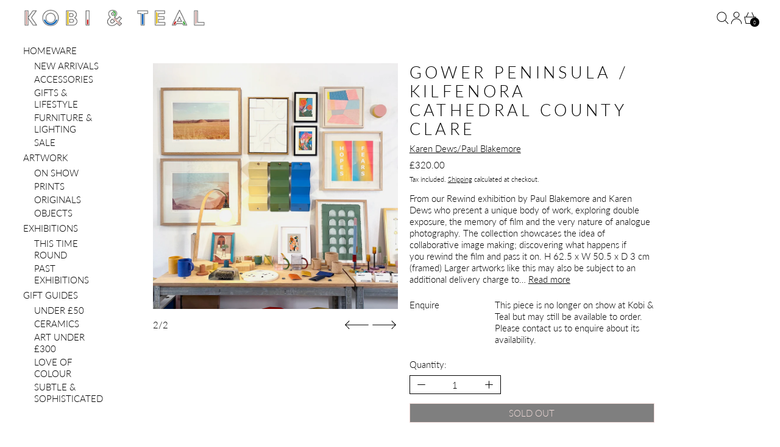

--- FILE ---
content_type: text/javascript
request_url: https://kobiandteal.co.uk/cdn/shop/t/16/assets/tile.js?v=170646438460912807401749633181
body_size: -588
content:
window.ThemeTile=(link,title)=>({hover:!1,link,title,showLabel(){this.labelContent=this.$refs.labelContent.innerHTML,this.focusVisible=this.$refs.tileLink.matches(":focus-visible")},hideLabel(){this.labelContent="",this.focusVisible=!1},async openQuickView(){this.$store.quickview.render(link),this.$store.modals.open("productQuickView")}});
//# sourceMappingURL=/cdn/shop/t/16/assets/tile.js.map?v=170646438460912807401749633181


--- FILE ---
content_type: text/javascript
request_url: https://kobiandteal.co.uk/cdn/shop/t/16/assets/product.js?v=116157216988630707321749633182
body_size: 1407
content:
window.Theme_Product=({product,variant,featuredMediaID,enableImageZoom=!1})=>({productForms:null,productRoot:null,product,current_variant:variant,featured_media_id:featuredMediaID,current_media_id:featuredMediaID,loading:!1,quantity:"1",optionHandles:[],storeAvailability:null,addedToCart:!1,stickyAddToCartShown:!1,variantChanged:!1,updateStoreAvailability:null,video_in_view:!1,currentOption1:variant.option1,currentOption2:variant.option2,currentOption3:variant.option3,inventoryData:null,isQuickViewModal:!1,cartAddErrorMessage:null,isCartPage:!1,hasGiftCardRecipientForm:!1,get options(){let arr=[];return this.currentOption1&&arr.push(this.currentOption1),this.currentOption2&&arr.push(this.currentOption2),this.currentOption3&&arr.push(this.currentOption3),arr},get currentVariantId(){return this.current_variant?this.current_variant.id:null},get currentVariantInventoryData(){return this.inventoryData!==null&&this.current_variant&&this.inventoryData[this.current_variant.id]?this.inventoryData[this.current_variant.id]:null},get currentVariantAvailabilityClosestLocation(){if(!Alpine.store("availability"))return null;const id=this.currentVariantId,storeData=Alpine.store("availability").availability[id];return storeData?storeData.closest_location:null},get currentVariantAvailable(){return this.current_variant?this.current_variant.available:null},get currentVariantTitle(){return this.current_variant&&this.current_variant.title&&!this.current_variant.title.includes("Default")?this.current_variant.title:""},get current_price(){return this.current_variant.price},get isUsingSlideshowToDisplayMedia(){const splideEl=this.productRoot.querySelector(".splide");return splideIsNotDestroyed(splideEl)},formatMoney(price,moneyFormat=theme.defaultMoneyFormat){return formatMoney(price,moneyFormat)},init(){this.$root.querySelector('[x-data="Theme_GiftCardRecipient"]')&&(this.hasGiftCardRecipientForm=!0),this.$root.closest('[role="dialog"]')&&(this.isQuickViewModal=!0),this.productRoot=this.$root,this.updateStoreAvailability=debounce(this.__updateStoreAvailability.bind(this),150),this.productForm=this.$root.querySelector("[data-product-form-container]");const formEl=this.productForm.querySelector(".product-form");formEl!==null&&formEl.addEventListener("submit",this.submitForm.bind(this)),this.isCartPage=window.location.pathname==="/cart",this.getOptionHandles(),this.$root.addEventListener("switch:product:slidechange",e=>{this.current_media_id=parseInt(e.detail.current_media_id)}),this.$watch("current_media_id",(value,oldValue)=>{const currentMediaObject=this.product.media.filter(media=>media.id===value);this.video_in_view=currentMediaObject[0].media_type==="video"||currentMediaObject[0].media_type==="external_video",this.$root.querySelectorAll(`[data-product-single-media-wrapper="${oldValue}"]`).forEach(mediaWrapperEl=>{mediaWrapperEl.offsetHeight&&mediaWrapperEl.dispatchEvent(new CustomEvent("mediaHidden"))}),this.$root.querySelectorAll(`[data-product-single-media-wrapper="${value}"]`).forEach(mediaWrapperEl=>{mediaWrapperEl.offsetHeight&&mediaWrapperEl.dispatchEvent(new CustomEvent("mediaVisible"))})}),this.updateStoreAvailability(this.current_variant),this.$root.querySelector("[data-variant-inventory]")&&(this.inventoryData=JSON.parse(this.$root.querySelector("[data-variant-inventory]").innerHTML)),this.isQuickViewModal&&Shopify&&Shopify.PaymentButton&&Shopify.PaymentButton.init()},__updateStoreAvailability(variant2){this.$refs.storeAvailabilityContainer&&(this.storeAvailability=this.storeAvailability||new StoreAvailability(this.$refs.storeAvailabilityContainer),this.storeAvailability&&variant2&&this.storeAvailability.fetchContent(variant2))},optionChange(){this.getOptionHandles();const matchedVariant=ShopifyProduct.getVariantFromOptionArray(this.product,this.options);if(this.current_variant=matchedVariant,this.current_variant){variantLiveRegion(this.current_variant),this.updateStoreAvailability(this.current_variant),this.current_variant.featured_media&&this.current_media_id!==this.current_variant.featured_media.id&&(this.current_media_id=this.current_variant.featured_media.id,isLgBreakpoint()&&this.$refs["product-media"].scrollIntoView({behavior:"smooth"}));const url=ShopifyProductForm.getUrlWithVariant(window.location.href,this.current_variant.id);this.isQuickViewModal||this.$root.dispatchEvent(new CustomEvent("product-url-update",{bubbles:!0,detail:{url}})),(this.$refs.singleVariantSelector||this.$refs.productFormNameField).dispatchEvent(new Event("change",{bubbles:!0})),this.$root.dispatchEvent(new CustomEvent("switch:product:variantchange",{bubbles:!0,detail:{variant:this.current_variant}})),this.variantChanged=!0}},getOptionHandles(){this.optionHandles=[],this.productForm.querySelectorAll("[data-single-option-selector]").forEach(selector=>{selector.nodeName==="SELECT"?this.optionHandles.push(selector.options[selector.selectedIndex].dataset.handle):selector.checked&&this.optionHandles.push(selector.dataset.handle)})},mobileAddToCartClick(e){if(theme.settings.cart_type==="drawer"){const formEl=this.productForm.querySelector(".product-form");formEl!==null&&formEl.dispatchEvent(new Event("submit"))}},submitForm(evt){evt.preventDefault(),this.loading=!0,this.addedToCart=!1,this.cartAddErrorMessage=null,liveRegion(window.theme.strings.loading);const formData=new FormData(evt.target),formId=evt.target.getAttribute("id");let modalCart=theme.settings.cart_type==="drawer"&&!this.isCartPage;const config=fetchConfigDefaults("application/javascript");modalCart?formData.append("sections","drawer-cart-items,drawer-cart-footer,cart-item-count"):this.isCartPage?formData.append("sections","cart-items,cart-footer,cart-item-count"):formData.append("sections","cart-item-count"),formData.append("sections_url",window.location.pathname),config.body=formData,config.headers["X-Requested-With"]="XMLHttpRequest",delete config.headers["Content-Type"],fetch(`${theme.routes.cart_add_url}`,config).then(res=>res.json()).then(data=>{if(data.status){this.loading=!1;let errors=data.errors||data.description,message=data.description||data.message;this.hasGiftCardRecipientForm||(this.cartAddErrorMessage=message||window.theme.strings.cartError),document.body.dispatchEvent(new CustomEvent("switch:productform:adderror",{detail:{source:"product-form",sourceId:formId,variantId:formData.get("id"),errors,message}}));return}this.loading=!1,this.addedToCart=!0;const afterAddEvent=new CustomEvent("switch:cart:afteradditem",{bubbles:!0,detail:{response:data}});document.body.dispatchEvent(afterAddEvent),document.querySelector('[data-show-on-add="true"]')||this.$refs.added&&this.$nextTick(()=>this.$refs.added.focus())}).catch(error=>{typeof error=="string"?alert(error):(this.loading=!1,error.json()?error.json().then(a=>{this.loading=!1,alert(a.description)}):console.error(error))})},openZoom(mediaId){const zoomModalId=`image-zoom-${this.productRoot.id}`;this.$store.modals.modals[zoomModalId]||this.$store.modals.register(zoomModalId,"modal"),this.$watch("$store.modals.modal.contents",val=>{val===zoomModalId&&this.$nextTick(()=>{const zoomModalEl=document.getElementById(zoomModalId);waitForContent(zoomModalEl).then(()=>{const mediaEl=zoomModalEl.querySelector(`[data-media-id="${mediaId}"]`);mediaEl&&mediaEl.scrollIntoView()})})}),this.$store.modals.open(zoomModalId)}});
//# sourceMappingURL=/cdn/shop/t/16/assets/product.js.map?v=116157216988630707321749633182


--- FILE ---
content_type: text/javascript
request_url: https://kobiandteal.co.uk/cdn/shop/t/16/assets/cart-items.js?v=50530010457349698261749633182
body_size: 416
content:
document.addEventListener("alpine:init",()=>{Alpine.data("ThemeModule_CartItems",context=>({context,itemsRoot:null,locked:null,items_section:"",sections:"",init(){context==="drawer"?(this.items_section="drawer-cart-items",this.sections="drawer-cart-items,drawer-cart-footer,cart-item-count,cart-live-region"):(this.items_section="cart-items",this.sections="cart-items,cart-items,cart-footer,cart-item-count,cart-live-region"),this.itemsRoot=this.$root,window.addEventListener("switch:cart:afteradditem",e=>{Alpine.morph(this.itemsRoot,querySelectorInHTMLString("[data-cart-items]",e.detail.response.sections[this.items_section]).outerHTML),this.$nextTick(()=>{document.body.dispatchEvent(new CustomEvent("switch:load:images",{bubbles:!0}))})}),window.addEventListener("switch:modalcart:cartqtychange",e=>{if(!this.itemsRoot.contains(e.detail.originalTarget))return;Alpine.morph(this.itemsRoot,querySelectorInHTMLString("[data-cart-items]",e.detail.response.sections[this.items_section]).outerHTML),this.$nextTick(()=>{document.body.dispatchEvent(new CustomEvent("switch:load:images",{bubbles:!0})),this.itemsRoot.querySelectorAll("input").forEach(inputEl=>{inputEl.value=inputEl.getAttribute("value")})});const liveRegionText=parseDOMFromString(e.detail.response.sections["cart-live-region"]).firstElementChild.textContent,cartStatus=document.getElementById("cart-live-region-text");cartStatus.textContent=liveRegionText,cartStatus.setAttribute("aria-hidden",!1),setTimeout(()=>{cartStatus.setAttribute("aria-hidden",!0)},1e3),e.detail.originalTarget&&this.$nextTick(()=>{if(!this.itemsRoot.contains(e.detail.originalTarget)){let focusRoot;this.itemsRoot.closest('[role="dialog"]')?focusRoot=this.itemsRoot.closest('[role="dialog"]').parentNode:focusRoot=this.itemsRoot,this.$focus.within(focusRoot).first()}})})},itemQuantityChange(key,value){if(this.locked)return;const lineItemEl=this.$el.closest("li[data-cart-item-key]"),id=key||lineItemEl.getAttribute("data-cart-item-key"),quantity=parseInt(isNaN(value)?this.$el.value:value,10),config=fetchConfigDefaults();let sections=this.sections;config.headers.Accept="application/javascript",config.body=JSON.stringify({id,quantity,sections,sections_url:window.location.pathname});const lastValue=parseInt(this.$el.dataset.lastValue,10);if(quantity!==lastValue){lineItemEl.classList.add("opacity-50","cursor-progress");const currentCount=Alpine.raw(Alpine.store("cart_count").count);this.locked=lineItemEl,fetch(theme.routes.cart_change_url,config).then(res=>res.json()).then(data=>{if(data.status===422){const errorEl=lineItemEl.querySelector("[data-cart-quantity-error]");errorEl.textContent=data.message,errorEl.classList.remove("hidden"),lineItemEl.classList.remove("opacity-50","cursor-progress"),this.$el.value=lastValue,this.$el.dispatchEvent(new Event("input"))}else document.body.dispatchEvent(new CustomEvent("switch:modalcart:cartqtychange",{bubbles:!0,detail:{response:data,originalTarget:lineItemEl}}))}).catch(()=>{document.getElementById("cart-errors").textContent=theme.strings.cartError}).finally(()=>{this.locked=null})}},removeItem(key){this.itemQuantityChange(key,0)},_adjustQty(el,operation){const inputEl=el.closest("li[key]").querySelector('input[type="number"]'),lastValue=parseInt(inputEl.dataset.lastValue,10);let newValue;operation=="increment"&&(newValue=lastValue+1),operation=="decrement"&&(lastValue>1?newValue=lastValue-1:newValue=1),operation=="remove"&&(newValue=0),inputEl.value=newValue,inputEl.dispatchEvent(new Event("change",{bubbles:!0}))},increment(){this._adjustQty(this.$el,"increment")},decrement(){this._adjustQty(this.$el,"decrement")},remove(){this._adjustQty(this.$el,"remove")}}))});
//# sourceMappingURL=/cdn/shop/t/16/assets/cart-items.js.map?v=50530010457349698261749633182
